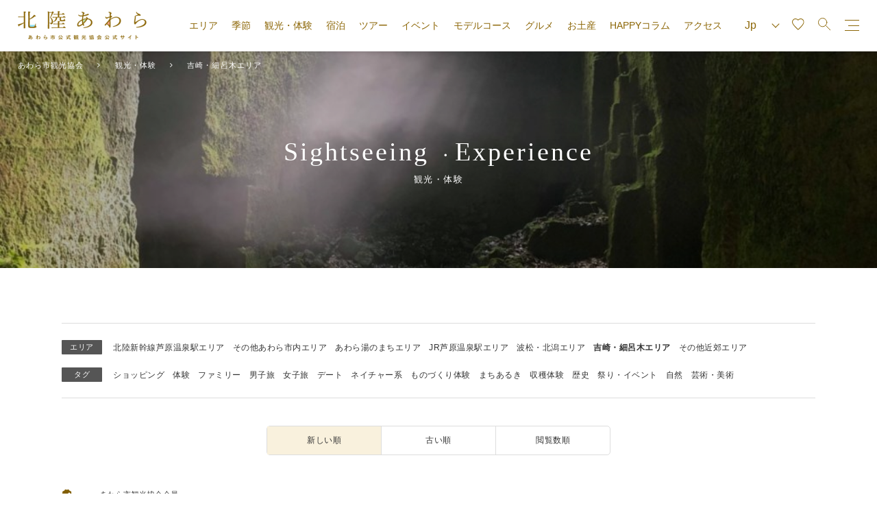

--- FILE ---
content_type: text/html; charset=UTF-8
request_url: https://awara.info/cat-sightseeing/area/area_yoshihoso?orderby=date&order=DESC
body_size: 14802
content:
<!DOCTYPE html>
<html lang="ja">

<head>
    <meta charset="UTF-8">
    <meta name="viewport" content="width=device-width,initial-scale=1.0">
    
    <link rel="stylesheet" href="https://awara.info/wp-content/themes/awara/assets/css/animate.min.css" />
    <link rel="stylesheet" href="https://stackpath.bootstrapcdn.com/font-awesome/4.7.0/css/font-awesome.min.css" />
    <link rel="stylesheet" href="https://cdnjs.cloudflare.com/ajax/libs/vegas/2.5.1/vegas.min.css" />
    <link rel="stylesheet" href="//cdn.jsdelivr.net/npm/slick-carousel@1.8.1/slick/slick.css" />
    <link rel="stylesheet" href="https://awara.info/wp-content/themes/awara/style.css?date=2020" media="screen" type="text/css" />

    <!-- Google Tag Manager -->
    <script>
        (function(w, d, s, l, i) {
            w[l] = w[l] || [];
            w[l].push({
                'gtm.start': new Date().getTime(),
                event: 'gtm.js'
            });
            var f = d.getElementsByTagName(s)[0],
                j = d.createElement(s),
                dl = l != 'dataLayer' ? '&l=' + l : '';
            j.async = true;
            j.src =
                'https://www.googletagmanager.com/gtm.js?id=' + i + dl;
            f.parentNode.insertBefore(j, f);
        })(window, document, 'script', 'dataLayer', 'GTM-W43CJMD');
    </script>
    <!-- End Google Tag Manager -->
	<!-- Meta Pixel Code -->
	<meta name="facebook-domain-verification" content="x76qaucpaaz6m3iqa5h4r4sulssj25" />
	<script>
	!function(f,b,e,v,n,t,s)
	{if(f.fbq)return;n=f.fbq=function(){n.callMethod?
	n.callMethod.apply(n,arguments):n.queue.push(arguments)};
	if(!f._fbq)f._fbq=n;n.push=n;n.loaded=!0;n.version='2.0';
	n.queue=[];t=b.createElement(e);t.async=!0;
	t.src=v;s=b.getElementsByTagName(e)[0];
	s.parentNode.insertBefore(t,s)}(window, document,'script',
	'https://connect.facebook.net/en_US/fbevents.js');
	fbq('init', '256376587153869');
	fbq('track', 'PageView');
	</script>
	<noscript><img height="1" width="1" style="display:none"
	src="https://www.facebook.com/tr?id=256376587153869&ev=PageView&noscript=1"
	/></noscript>
	<!-- End Meta Pixel Code -->

    <!-- <script type="text/javascript" src="https://awara.info/wp-content/themes/awara/js/respond.js"></script> //ie8以下でレスポンシブ対応のJS -->
    <!--[if lt IE 9]>
<script type="text/javascript" src="https://awara.info/wp-content/themes/awara/js/html5shiv.js"></script>
<![endif]-->

    
		<!-- All in One SEO 4.7.1.1 - aioseo.com -->
		<title>吉崎・細呂木エリア - あわら市観光協会</title>
		<meta name="robots" content="max-image-preview:large" />
		<link rel="canonical" href="https://awara.info/cat-sightseeing/area/area_yoshihoso" />
		<meta name="generator" content="All in One SEO (AIOSEO) 4.7.1.1" />
		<meta property="og:locale" content="ja_JP" />
		<meta property="og:site_name" content="あわら市観光協会 - 北陸福井の旅行「かなざわら　あわら市」の観光や特産品、温泉宿泊の観光ガイド「あわら市観光協会」" />
		<meta property="og:type" content="website" />
		<meta property="og:url" content="https://awara.info/cat-sightseeing/area/area_yoshihoso" />
		<meta name="twitter:card" content="summary_large_image" />
		<script type="application/ld+json" class="aioseo-schema">
			{"@context":"https:\/\/schema.org","@graph":[{"@type":"BreadcrumbList","@id":"https:\/\/awara.info\/cat-sightseeing\/area\/area_yoshihoso#breadcrumblist","itemListElement":[{"@type":"ListItem","@id":"https:\/\/awara.info\/#listItem","position":1,"name":"\u5bb6","item":"https:\/\/awara.info\/","nextItem":"https:\/\/awara.info\/cat-sightseeing\/area\/area_yoshihoso#listItem"},{"@type":"ListItem","@id":"https:\/\/awara.info\/cat-sightseeing\/area\/area_yoshihoso#listItem","position":2,"name":"\u5409\u5d0e\u30fb\u7d30\u5442\u6728\u30a8\u30ea\u30a2","previousItem":"https:\/\/awara.info\/#listItem"}]},{"@type":"CollectionPage","@id":"https:\/\/awara.info\/cat-sightseeing\/area\/area_yoshihoso#collectionpage","url":"https:\/\/awara.info\/cat-sightseeing\/area\/area_yoshihoso","name":"\u5409\u5d0e\u30fb\u7d30\u5442\u6728\u30a8\u30ea\u30a2 - \u3042\u308f\u3089\u5e02\u89b3\u5149\u5354\u4f1a","inLanguage":"ja","isPartOf":{"@id":"https:\/\/awara.info\/#website"},"breadcrumb":{"@id":"https:\/\/awara.info\/cat-sightseeing\/area\/area_yoshihoso#breadcrumblist"}},{"@type":"Organization","@id":"https:\/\/awara.info\/#organization","name":"\u3042\u308f\u3089\u5e02\u89b3\u5149\u5354\u4f1a","description":"\u5317\u9678\u798f\u4e95\u306e\u65c5\u884c\u300c\u304b\u306a\u3056\u308f\u3089\u3000\u3042\u308f\u3089\u5e02\u300d\u306e\u89b3\u5149\u3084\u7279\u7523\u54c1\u3001\u6e29\u6cc9\u5bbf\u6cca\u306e\u89b3\u5149\u30ac\u30a4\u30c9\u300c\u3042\u308f\u3089\u5e02\u89b3\u5149\u5354\u4f1a\u300d","url":"https:\/\/awara.info\/"},{"@type":"WebSite","@id":"https:\/\/awara.info\/#website","url":"https:\/\/awara.info\/","name":"\u3042\u308f\u3089\u5e02\u89b3\u5149\u5354\u4f1a","description":"\u5317\u9678\u798f\u4e95\u306e\u65c5\u884c\u300c\u304b\u306a\u3056\u308f\u3089\u3000\u3042\u308f\u3089\u5e02\u300d\u306e\u89b3\u5149\u3084\u7279\u7523\u54c1\u3001\u6e29\u6cc9\u5bbf\u6cca\u306e\u89b3\u5149\u30ac\u30a4\u30c9\u300c\u3042\u308f\u3089\u5e02\u89b3\u5149\u5354\u4f1a\u300d","inLanguage":"ja","publisher":{"@id":"https:\/\/awara.info\/#organization"}}]}
		</script>
		<!-- All in One SEO -->

<link rel='dns-prefetch' href='//s.w.org' />
<link rel="alternate" type="application/rss+xml" title="あわら市観光協会 &raquo; 観光・体験 フィード" href="https://awara.info/cat-sightseeing/feed/" />
		<script type="text/javascript">
			window._wpemojiSettings = {"baseUrl":"https:\/\/s.w.org\/images\/core\/emoji\/13.1.0\/72x72\/","ext":".png","svgUrl":"https:\/\/s.w.org\/images\/core\/emoji\/13.1.0\/svg\/","svgExt":".svg","source":{"concatemoji":"https:\/\/awara.info\/wp-includes\/js\/wp-emoji-release.min.js?ver=5.8.12"}};
			!function(e,a,t){var n,r,o,i=a.createElement("canvas"),p=i.getContext&&i.getContext("2d");function s(e,t){var a=String.fromCharCode;p.clearRect(0,0,i.width,i.height),p.fillText(a.apply(this,e),0,0);e=i.toDataURL();return p.clearRect(0,0,i.width,i.height),p.fillText(a.apply(this,t),0,0),e===i.toDataURL()}function c(e){var t=a.createElement("script");t.src=e,t.defer=t.type="text/javascript",a.getElementsByTagName("head")[0].appendChild(t)}for(o=Array("flag","emoji"),t.supports={everything:!0,everythingExceptFlag:!0},r=0;r<o.length;r++)t.supports[o[r]]=function(e){if(!p||!p.fillText)return!1;switch(p.textBaseline="top",p.font="600 32px Arial",e){case"flag":return s([127987,65039,8205,9895,65039],[127987,65039,8203,9895,65039])?!1:!s([55356,56826,55356,56819],[55356,56826,8203,55356,56819])&&!s([55356,57332,56128,56423,56128,56418,56128,56421,56128,56430,56128,56423,56128,56447],[55356,57332,8203,56128,56423,8203,56128,56418,8203,56128,56421,8203,56128,56430,8203,56128,56423,8203,56128,56447]);case"emoji":return!s([10084,65039,8205,55357,56613],[10084,65039,8203,55357,56613])}return!1}(o[r]),t.supports.everything=t.supports.everything&&t.supports[o[r]],"flag"!==o[r]&&(t.supports.everythingExceptFlag=t.supports.everythingExceptFlag&&t.supports[o[r]]);t.supports.everythingExceptFlag=t.supports.everythingExceptFlag&&!t.supports.flag,t.DOMReady=!1,t.readyCallback=function(){t.DOMReady=!0},t.supports.everything||(n=function(){t.readyCallback()},a.addEventListener?(a.addEventListener("DOMContentLoaded",n,!1),e.addEventListener("load",n,!1)):(e.attachEvent("onload",n),a.attachEvent("onreadystatechange",function(){"complete"===a.readyState&&t.readyCallback()})),(n=t.source||{}).concatemoji?c(n.concatemoji):n.wpemoji&&n.twemoji&&(c(n.twemoji),c(n.wpemoji)))}(window,document,window._wpemojiSettings);
		</script>
		<style type="text/css">
img.wp-smiley,
img.emoji {
	display: inline !important;
	border: none !important;
	box-shadow: none !important;
	height: 1em !important;
	width: 1em !important;
	margin: 0 .07em !important;
	vertical-align: -0.1em !important;
	background: none !important;
	padding: 0 !important;
}
</style>
	<link rel='stylesheet' id='wp-block-library-css'  href='https://awara.info/wp-includes/css/dist/block-library/style.min.css?ver=5.8.12' type='text/css' media='all' />
<link rel='stylesheet' id='contact-form-7-css'  href='https://awara.info/wp-content/plugins/contact-form-7/includes/css/styles.css?ver=4.9.2' type='text/css' media='all' />
<link rel='stylesheet' id='wp-members-css'  href='https://awara.info/wp-content/plugins/wp-members/assets/css/forms/generic-no-float.min.css?ver=3.4.9.5' type='text/css' media='all' />
<link rel='stylesheet' id='simple-favorites-css'  href='https://awara.info/wp-content/plugins/favorites/assets/css/favorites.css?ver=2.3.4' type='text/css' media='all' />
<script type='text/javascript' src='https://awara.info/wp-includes/js/jquery/jquery.min.js?ver=3.6.0' id='jquery-core-js'></script>
<script type='text/javascript' src='https://awara.info/wp-includes/js/jquery/jquery-migrate.min.js?ver=3.3.2' id='jquery-migrate-js'></script>
<script type='text/javascript' id='favorites-js-extra'>
/* <![CDATA[ */
var favorites_data = {"ajaxurl":"https:\/\/awara.info\/wp-admin\/admin-ajax.php","nonce":"35700ea38f","favorite":"<i class=\"fa fa-heart-o\" aria-hidden=\"true\"><\/i> <span class=\"txt\">\u304a\u6c17\u306b\u5165\u308a\u306b\u767b\u9332<\/span>","favorited":"<i class=\"fa fa-heart\" aria-hidden=\"true\"><\/i> <span class=\"txt\">\u304a\u6c17\u306b\u5165\u308a\u767b\u9332\u6e08\u307f<span class=\"dell-info\">\uff08\u30af\u30ea\u30c3\u30af\u3067\u767b\u9332\u89e3\u9664\uff09<\/span><\/span>","includecount":"","indicate_loading":"","loading_text":"Loading","loading_image":"","loading_image_active":"","loading_image_preload":"","cache_enabled":"1","button_options":{"button_type":"custom","custom_colors":false,"box_shadow":false,"include_count":false,"default":{"background_default":false,"border_default":false,"text_default":false,"icon_default":false,"count_default":false},"active":{"background_active":false,"border_active":false,"text_active":false,"icon_active":false,"count_active":false}},"authentication_modal_content":"<p class=\"text-center\">\n\t\u304a\u6c17\u306b\u5165\u308a\u6a5f\u80fd\u3092\u4f7f\u7528\u3059\u308b\u306b\u306f\u3001<br class=\"pc-none\">\u4f1a\u54e1\u767b\u9332\uff08\u7121\u6599\uff09\u304c\u5fc5\u8981\u3067\u3059\u3002<br \/>\n\t\u4ee5\u4e0b\u306e\u30da\u30fc\u30b8\u304b\u3089\u3001<br class=\"pc-none\">\u30ed\u30b0\u30a4\u30f3\u307e\u305f\u306f\u65b0\u898f\u4f1a\u54e1\u767b\u9332\u3092<br class=\"pc-none\">\u304a\u9858\u3044\u3044\u305f\u3057\u307e\u3059\u3002\n<\/p>\n<p class=\"text-center\">\n<a href=\"\/favorite\">\u30ed\u30b0\u30a4\u30f3\uff0f\u65b0\u898f\u4f1a\u54e1\u767b\u9332<\/a><\/p>\n","authentication_redirect":"","dev_mode":"","logged_in":"","user_id":"0","authentication_redirect_url":"https:\/\/awara.info\/wp-login.php"};
/* ]]> */
</script>
<script type='text/javascript' src='https://awara.info/wp-content/plugins/favorites/assets/js/favorites.min.js?ver=2.3.4' id='favorites-js'></script>
<script type='text/javascript' id='eio-lazy-load-js-extra'>
/* <![CDATA[ */
var eio_lazy_vars = {"exactdn_domain":"","skip_autoscale":"0"};
/* ]]> */
</script>
<script type='text/javascript' src='https://awara.info/wp-content/plugins/ewww-image-optimizer/includes/lazysizes.min.js?ver=571.0' id='eio-lazy-load-js'></script>
<link rel="https://api.w.org/" href="https://awara.info/wp-json/" /><link rel="alternate" type="application/json" href="https://awara.info/wp-json/wp/v2/area/74" /><link rel="EditURI" type="application/rsd+xml" title="RSD" href="https://awara.info/xmlrpc.php?rsd" />
<link rel="wlwmanifest" type="application/wlwmanifest+xml" href="https://awara.info/wp-includes/wlwmanifest.xml" /> 
<meta name="generator" content="WordPress 5.8.12" />
<style type="text/css">.recentcomments a{display:inline !important;padding:0 !important;margin:0 !important;}</style><noscript><style>.lazyload[data-src]{display:none !important;}</style></noscript><link rel="icon" href="https://awara.info/wp-content/uploads/2020/11/cropped-82370188_1421340851381638_8013590100166311936_o-32x32.jpg" sizes="32x32" />
<link rel="icon" href="https://awara.info/wp-content/uploads/2020/11/cropped-82370188_1421340851381638_8013590100166311936_o-192x192.jpg" sizes="192x192" />
<link rel="apple-touch-icon" href="https://awara.info/wp-content/uploads/2020/11/cropped-82370188_1421340851381638_8013590100166311936_o-180x180.jpg" />
<meta name="msapplication-TileImage" content="https://awara.info/wp-content/uploads/2020/11/cropped-82370188_1421340851381638_8013590100166311936_o-270x270.jpg" />

    <script>
        (function(i, s, o, g, r, a, m) {
            i['GoogleAnalyticsObject'] = r;
            i[r] = i[r] || function() {
                (i[r].q = i[r].q || []).push(arguments)
            }, i[r].l = 1 * new Date();
            a = s.createElement(o),
                m = s.getElementsByTagName(o)[0];
            a.async = 1;
            a.src = g;
            m.parentNode.insertBefore(a, m)
        })(window, document, 'script', '//www.google-analytics.com/analytics.js', 'ga');

        ga('create', 'UA-3834814-26', 'awara.info');
        ga('send', 'pageview');
    </script>

</head>

<body class="archive post-type-archive post-type-archive-cat-sightseeing %e8%b6%8a%e5%89%8d%e5%8a%a0%e8%b3%80%e7%9c%8c%e5%a2%83%e3%81%ae%e9%a4%a8">
    <!-- <body class="menu-active"> -->
    <!-- Google Tag Manager (noscript) -->
    <noscript><iframe src="https://www.googletagmanager.com/ns.html?id=GTM-W43CJMD" height="0" width="0" style="display:none;visibility:hidden"></iframe></noscript>
    <!-- End Google Tag Manager (noscript) -->

    <div class="sp-none bg-menu menu-trigger"></div>
    <header id="masthead" class="site-header" role="banner">
        <div class="container">
            <p class="site-branding">			<span class="jp-only">
				<a href="https://awara.info">
					<img src="[data-uri]" alt="北陸あわら（あわら市観光協会公式サイト）" data-src="https://awara.info/wp-content/themes/awara/assets/img/logo@2x.png" loading="lazy" class="lazyload" /><noscript><img src="https://awara.info/wp-content/themes/awara/assets/img/logo@2x.png" alt="北陸あわら（あわら市観光協会公式サイト）" data-eio="l" /></noscript>
				</a>
			</span>
			<span class="multilingual-only">
				<a href="https://awara.info/multilingual">
					<img src="[data-uri]" alt="北陸あわら（あわら市観光協会公式サイト）" data-src="https://awara.info/wp-content/themes/awara/assets/img/logo@2x.png" loading="lazy" class="lazyload" /><noscript><img src="https://awara.info/wp-content/themes/awara/assets/img/logo@2x.png" alt="北陸あわら（あわら市観光協会公式サイト）" data-eio="l" /></noscript>
				</a>
			</span>

            </p>            <div class="header-right-wrapper">
                <nav id="global-navigation" class="navigation drawer_block sp-none" role="global-navigation">
                    <ul class="global-menu">
                        <li><span>エリア</span>
                            <ul class="area">
                                <li><a href="/area_yunomachi">あわら湯のまちエリア</a></li>
                                <li><a href="/area_jrawara">JR芦原温泉駅エリア</a></li>
                                <li><a href="/area_namikita">波松・北潟エリア</a></li>
                                <li><a href="/area_yoshihoso">吉崎・細呂木エリア</a></li>
                                <li><a href="/area_in_other">その他近郊エリア</a></li>
                            </ul>
                        </li>
                        <li><span>季節</span>
                            <ul class="season">
                                <li><a href="/spring">あわらの春</a></li>
                                <li><a href="/summer">あわらの夏</a></li>
                                <li><a href="/autumn">あわらの秋</a></li>
                                <li><a href="/winter">あわらの冬</a></li>
                            </ul>
                        </li>
                        <li><a href="/cat-sightseeing">観光・体験</a></li>
                        <li><a href="/cat-stay">宿泊</a></li>
                        <li><a href="/cat_tour/">ツアー</a></li>
                        <li><a href="/cat_event/">イベント</a></li>
                        <li><a href="/cat_course/">モデルコース</a></li>
                        <li><a href="/cat-gourmet">グルメ</a></li>
                        <li><a href="/cat-gift">お土産</a></li>
                        <li><a href="/cat_contents">HAPPYコラム</a></li>
                        <li><a href="/access">アクセス</a></li>
                    </ul>
                </nav>
                <nav id="sp-navigation" class="navigation" role="sp-navigation">
                    <ul class="sp-menu">
                        <!--IF_TRANS_HIDE:-->
                        <li class="top-free-erea">
                            <a href="/fun-club" class="btn">あわらファンクラブ</a>
                        </li>
                        <!--/IF_TRANS_HIDE:-->
                        <li>
                            <p class="label-p">
                                                                    ログイン
                                                            </p>
                            <ul>
                                                                    <li><a href="/login">ログイン</a></li>
                                    <li><a href="/new-member">新規会員登録</a></li>
                                                            </ul>
                        </li>
                        <li>
                            <p class="label-p">カテゴリ</p>
                            <ul>
                                <li><a href="/cat-sightseeing">観光・体験</a></li>
                                <li><a href="/cat-stay">宿泊</a></li>
                                <li><a href="/cat_tour/">ツアー</a></li>
                                <li><a href="/cat_event/">イベント</a></li>
                                <li><a href="/cat_course/">モデルコース</a></li>
                                <li><a href="/cat-gourmet">グルメ</a></li>
                                <li><a href="/cat-gift">お土産</a></li>
                                <li><a href="/cat_contents">HAPPYコラム</a></li>
                            </ul>
                        </li>
                        <li>
                            <p class="label-p">季節</p>
                            <ul>
                                <li><a href="/spring">あわらの春</a></li>
                                <li><a href="/summer">あわらの夏</a></li>
                                <li><a href="/autumn">あわらの秋</a></li>
                                <li><a href="/winter">あわらの冬</a></li>
                            </ul>
                        </li>
                        <li>
                            <p class="label-p">エリア</p>
                            <ul>
                                <li><a href="/area_yunomachi">あわら湯のまちエリア</a></li>
                                <li><a href="/area_jrawara">JR芦原温泉駅エリア</a></li>
                                <li><a href="/area_namikita">波松・北潟エリア</a></li>
                                <li><a href="/area_yoshihoso">吉崎・細呂木エリア</a></li>
                                <li><a href="/area_in_other">その他近郊エリア</a></li>
                            </ul>
                        </li>
                        <li>
                            <p class="label-p">あわら市について</p>
                            <ul>
                                <li><a href="/about-hokuriku-awara">あわら市を知る</a></li>
                                <li><a href="/pamphlet">パンフレットを見る</a></li>
                                <li><a href="/for-vendor">観光事業者の方</a></li>
                                <li><a href="/fun-club">あわらファンクラブ</a></li>
                                <li><a href="/cat-citizens-guide">市民ガイド</a></li>
                                <li><a href="/access">アクセス</a></li>
                            </ul>
                        </li>
                        <!--IF_TRANS_HIDE:-->
                        <li>
                            <p class="label-p">あわら市観光協会について</p>
                            <ul>
                                <li><a href="/about-tourism-association">あわら市観光協会について</a></li>
                                <li><a href="/cat-convenience">あわら市観光協会会員ページ</a></li>
                                <li><a href="/facility-use">施設利用について</a></li>
                                <li><a href="/ad-recruiting">バナー広告募集について</a></li>
                                <li><a href="/admission-guid">入会のご案内</a></li>
                                <li><a href="/contact">お問い合わせフォーム</a></li>
                            </ul>
                        </li>
                        <!--/IF_TRANS_HIDE:-->
                    </ul>
                </nav>
                <nav id="utility-navigation" class="navigation" role="utility-navigation">
                    <ul class="utility">
                        <li class="language-wrap">
                            <olang>
                                <select name="language" id="language" onChange="location.href=value;">
                                    <option value="https://awara.info" selected>Jp</option>
                                    <option value="https://honyaku.j-server.com/LUCAWARAIN/ns/tl_ex.cgi?SURL=https://awara.info/multilingual?SLANG=ja&TLANG=en&XMODE=0">En</option>
                                    <option value="https://honyaku.j-server.com/LUCAWARAIN/ns/tl_ex.cgi?SURL=https://awara.info/multilingual?SLANG=ja&TLANG=zh&XMODE=0">Ch</option>
                                    <option value="https://honyaku.j-server.com/LUCAWARAIN/ns/tl_ex.cgi?SURL=https://awara.info/multilingual?SLANG=ja&TLANG=zhb&XMODE=0">T-Ch</option>
                                    <option value="https://honyaku.j-server.com/LUCAWARAIN/ns/tl_ex.cgi?SURL=https://awara.info/multilingual?SLANG=ja&TLANG=ko&XMODE=0">Ko</option>
                                </select>
                            </olang>
                        </li>
                        <li class="favorite-wrap">
                            <a href="/favorite" class="favorite-btn"><img src="[data-uri]" alt="" data-src="https://awara.info/wp-content/themes/awara/assets/svg/favourite.svg" loading="lazy" class="lazyload"><noscript><img src="https://awara.info/wp-content/themes/awara/assets/svg/favourite.svg" alt="" data-eio="l"></noscript></a>
                        </li>
                        <li class="search-wrap">
                            <span class="modal-on" data-tgt="modal-search"><img src="[data-uri]" alt="" data-src="https://awara.info/wp-content/themes/awara/assets/svg/search.svg" loading="lazy" class="lazyload"><noscript><img src="https://awara.info/wp-content/themes/awara/assets/svg/search.svg" alt="" data-eio="l"></noscript></span>
                        </li>
                        <li class="sp-menu">
                            <a class="menu-btn menu-trigger">
                                <div class="icon btn-menu-trigger">
                                    <span></span>
                                    <span></span>
                                    <span></span>
                                </div>
                            </a>
                        </li>
                    </ul>
                </nav>
            </div>
            <!-- end/.header-right-wrapper -->
        </div>
    </header><!-- #masthead -->
    <div id="loading">
        <div class="spinner"></div>
    </div>
<div id="contents" class="archive-page type-cat-sightseeing">
    <!--パンくず-->
    <div class="breadcrumbs" typeof="BreadcrumbList" vocab="https://schema.org/">
        <span property="itemListElement" typeof="ListItem"><a property="item" typeof="WebPage" title="Go to あわら市観光協会." href="https://awara.info" class="home" ><span property="name">あわら市観光協会</span></a><meta property="position" content="1"></span><span property="itemListElement" typeof="ListItem"><a property="item" typeof="WebPage" title="Go to 観光・体験." href="https://awara.info/cat-sightseeing" class="archive post-cat-sightseeing-archive" ><span property="name">観光・体験</span></a><meta property="position" content="2"></span><span property="itemListElement" typeof="ListItem"><span property="name">吉崎・細呂木エリア</span><meta property="position" content="3"></span>    </div>
    <!--end / パンくず-->
    <main id="main">

        <section class="subpage-title">
            <div class="main-title">
                <div class="inner-title">
                    <h1 class="en-jp">
                        <span class="en">Sightseeing <span style="display: inline-block;font-size: 22px;">・</span>Experience</span>
                        <span class="jp">観光・体験</span>
                    </h1>
                </div>
            </div>
        </section>

        <section class="search-wrap inner">
            <div class="search-inner">
                <dl class="term-wrap">
                    <dt>エリア</dt>
                    <dd>
                        <a href="/cat-sightseeing/area/area_yoshihoso?orderby=date&order=DESC&area=%E5%8C%97%E9%99%B8%E6%96%B0%E5%B9%B9%E7%B7%9A%E8%8A%A6%E5%8E%9F%E6%B8%A9%E6%B3%89%E9%A7%85%E3%82%A8%E3%83%AA%E3%82%A2">北陸新幹線芦原温泉駅エリア</a><a href="/cat-sightseeing/area/area_yoshihoso?orderby=date&order=DESC&area=%E3%81%9D%E3%81%AE%E4%BB%96%E3%81%82%E3%82%8F%E3%82%89%E5%B8%82%E5%86%85%E3%82%A8%E3%83%AA%E3%82%A2">その他あわら市内エリア</a><a href="/cat-sightseeing/area/area_yoshihoso?orderby=date&order=DESC&area=area_yunomachi">あわら湯のまちエリア</a><a href="/cat-sightseeing/area/area_yoshihoso?orderby=date&order=DESC&area=area_jr">JR芦原温泉駅エリア</a><a href="/cat-sightseeing/area/area_yoshihoso?orderby=date&order=DESC&area=area_namikita">波松・北潟エリア</a><a class="current" href="/cat-sightseeing/area/area_yoshihoso?orderby=date&order=DESC">吉崎・細呂木エリア</a><a href="/cat-sightseeing/area/area_yoshihoso?orderby=date&order=DESC&area=area_other">その他近郊エリア</a>                    </dd>
                </dl>
                <dl class="term-wrap">
                    <dt>タグ</dt>
                    <dd>
                        <a href="/cat-sightseeing/area/area_yoshihoso?orderby=date&order=DESC&category-sightseeing=shopping">ショッピング</a><a href="/cat-sightseeing/area/area_yoshihoso?orderby=date&order=DESC&category-sightseeing=experience">体験</a><a href="/cat-sightseeing/area/area_yoshihoso?orderby=date&order=DESC&category-sightseeing=family">ファミリー</a><a href="/cat-sightseeing/area/area_yoshihoso?orderby=date&order=DESC&category-sightseeing=mens">男子旅</a><a href="/cat-sightseeing/area/area_yoshihoso?orderby=date&order=DESC&category-sightseeing=girls">女子旅</a><a href="/cat-sightseeing/area/area_yoshihoso?orderby=date&order=DESC&category-sightseeing=date">デート</a><a href="/cat-sightseeing/area/area_yoshihoso?orderby=date&order=DESC&category-sightseeing=nature">ネイチャー系</a><a href="/cat-sightseeing/area/area_yoshihoso?orderby=date&order=DESC&category-sightseeing=making">ものづくり体験</a><a href="/cat-sightseeing/area/area_yoshihoso?orderby=date&order=DESC&category-sightseeing=walk">まちあるき</a><a href="/cat-sightseeing/area/area_yoshihoso?orderby=date&order=DESC&category-sightseeing=harvest">収穫体験</a><a href="/cat-sightseeing/area/area_yoshihoso?orderby=date&order=DESC&category-sightseeing=sightseeing-history">歴史</a><a href="/cat-sightseeing/area/area_yoshihoso?orderby=date&order=DESC&category-sightseeing=sightseeing-event">祭り・イベント</a><a href="/cat-sightseeing/area/area_yoshihoso?orderby=date&order=DESC&category-sightseeing=sightseeing-nature">自然</a><a href="/cat-sightseeing/area/area_yoshihoso?orderby=date&order=DESC&category-sightseeing=sightseeing-art">芸術・美術</a>                    </dd>
                </dl>
            </div>
            <div class="orderby-wrap">
                <ul class="orderby-ul">
                    <li class="current">
                        <a href="/cat-sightseeing/area/area_yoshihoso?orderby=date&order=DESC">新しい順</a>
                    </li>
                    <li >
                        <a href="/cat-sightseeing/area/area_yoshihoso?orderby=date&order=ASC">古い順</a>
                    </li>
                    <li >
                        <a href="/cat-sightseeing/area/area_yoshihoso?orderby=meta_value_num&order=DESC&meta_key=views">閲覧数順</a>
                    </li>
                </ul>
            </div>
            <p class="member-info"><img src="[data-uri]" alt="あわら市観光協会 会員" data-src="https://awara.info/wp-content/themes/awara/assets/svg/icon-member.svg" loading="lazy" class="lazyload"><noscript><img src="https://awara.info/wp-content/themes/awara/assets/svg/icon-member.svg" alt="あわら市観光協会 会員" data-eio="l"></noscript>・・・あわら市観光協会会員</p>
        </section>

        <section>
            <div class="inner">
                <div class="txt-link-bnr-wrap">
                    <div class="txt-link-bnr Pamphlet-bnr lazyload" style="" data-bg="https://awara.info/wp-content/uploads/2014/03/ec6c651bda75abb7c7c2e992c0b0fbf5.jpg">
                        <a href="/about-hokuriku-awara/pamphlet">
                            <span class="jp">パンフレット</span><br>
                            <span class="en">PAMPHLET</span>
                        </a>
                    </div>
                    <div class="txt-link-bnr Citizens-bnr lazyload" style="" data-bg="https://awara.info/wp-content/uploads/2020/03/PA111349.jpg">
                        <a href="/cat-citizens-guide">
                            <span class="jp">市民ガイド</span><br>
                            <span class="en">CITIZENS-GUIDE</span>
                        </a>
                    </div>
                </div>
                <div class="archive-list">
                                                                        <article class="archive-item sightseeing-item post-19409 cat-sightseeing type-cat-sightseeing status-publish format-standard hentry category-sightseeing-sightseeing-history area-area_yoshihoso" id="post-19409">
                                <a href="https://awara.info/cat-sightseeing/%e8%b6%8a%e5%89%8d%e5%8a%a0%e8%b3%80%e7%9c%8c%e5%a2%83%e3%81%ae%e9%a4%a8">
                                    
                                    <figure class="post-image">
                                                                                    <img src="[data-uri]" data-src="https://awara.info/wp-content/uploads/2025/10/1595_4_l.jpg" loading="lazy" class="lazyload" /><noscript><img src="https://awara.info/wp-content/uploads/2025/10/1595_4_l.jpg" data-eio="l" /></noscript>
                                                                                <span class="term-label area">吉崎・細呂木エリア</span>                                    </figure>
                                    <div class="inner-wrap">
                                        <ul class="term-wrap"><li class="term-label">歴史</li></ul>                                        <h2 class="post-title">
                                                                                        越前加賀県境の館                                            <button class="simplefavorite-button" data-postid="19409" data-siteid="1" data-groupid="1" data-favoritecount="0" style=""><i class="fa fa-heart-o" aria-hidden="true"></i> <span class="txt">お気に入りに登録</span></button>                                        </h2>
                                        <p class="post-content time">9:00～17:00</p>
                                                                            </div>
                                </a>
                            </article>

                                                    <article class="archive-item sightseeing-item post-20576 cat-sightseeing type-cat-sightseeing status-publish format-standard hentry category-sightseeing-walk area-area_yunomachi area-area_jr area-area_namikita area-area_yoshihoso" id="post-20576">
                                <a href="https://awara.info/cat-sightseeing/%e3%81%82%e3%82%8f%e3%82%89%e5%b8%82%e8%a6%b3%e5%85%89%e3%82%ac%e3%82%a4%e3%83%89%e5%8d%94%e4%bc%9a">
                                    
                                    <figure class="post-image">
                                                                                    <img src="[data-uri]" data-src="https://awara.info/wp-content/uploads/2025/03/4969_1_l.jpg" loading="lazy" class="lazyload" /><noscript><img src="https://awara.info/wp-content/uploads/2025/03/4969_1_l.jpg" data-eio="l" /></noscript>
                                                                                <span class="term-label area">あわら湯のまちエリア</span>                                    </figure>
                                    <div class="inner-wrap">
                                        <ul class="term-wrap"><li class="term-label">まちあるき</li></ul>                                        <h2 class="post-title">
                                                                                        あわら市観光ガイド協会                                            <button class="simplefavorite-button" data-postid="20576" data-siteid="1" data-groupid="1" data-favoritecount="0" style=""><i class="fa fa-heart-o" aria-hidden="true"></i> <span class="txt">お気に入りに登録</span></button>                                        </h2>
                                        <p class="post-content time">予約申込先：あわら市観光協会　
受付時間：8：30～17：00　月曜～金曜（祝日は除く）</p>
                                                                            </div>
                                </a>
                            </article>

                                                    <article class="archive-item sightseeing-item post-16963 cat-sightseeing type-cat-sightseeing status-publish format-standard hentry area-area_yoshihoso" id="post-16963">
                                <a href="https://awara.info/cat-sightseeing/%e5%90%89%e5%b4%8e%e5%be%a1%e5%9d%8a%e8%b7%a1">
                                    
                                    <figure class="post-image">
                                                                                    <img src="[data-uri]" data-src="https://awara.info/wp-content/uploads/2025/11/1103_1_l.jpg" loading="lazy" class="lazyload" /><noscript><img src="https://awara.info/wp-content/uploads/2025/11/1103_1_l.jpg" data-eio="l" /></noscript>
                                                                                <span class="term-label area">吉崎・細呂木エリア</span>                                    </figure>
                                    <div class="inner-wrap">
                                                                                <h2 class="post-title">
                                                                                        吉崎御坊跡                                            <button class="simplefavorite-button" data-postid="16963" data-siteid="1" data-groupid="1" data-favoritecount="1" style=""><i class="fa fa-heart-o" aria-hidden="true"></i> <span class="txt">お気に入りに登録</span></button>                                        </h2>
                                        <p class="post-content time"></p>
                                                                            </div>
                                </a>
                            </article>

                                                    <article class="archive-item sightseeing-item post-8362 cat-sightseeing type-cat-sightseeing status-publish format-standard hentry category-sightseeing-experience area-area_yoshihoso" id="post-8362">
                                <a href="https://awara.info/cat-sightseeing/%e8%8a%a6%e5%8e%9f%e3%82%b4%e3%83%ab%e3%83%95%e3%82%af%e3%83%a9%e3%83%96">
                                                                            <div class="label-experience">体験</div>
                                    
                                    <figure class="post-image">
                                                                                    <img src="[data-uri]" data-src="https://awara.info/wp-content/uploads/2020/10/76932daf688ebfdc2a2606376aeb877c.jpg" loading="lazy" class="lazyload" /><noscript><img src="https://awara.info/wp-content/uploads/2020/10/76932daf688ebfdc2a2606376aeb877c.jpg" data-eio="l" /></noscript>
                                                                                <span class="term-label area">吉崎・細呂木エリア</span>                                    </figure>
                                    <div class="inner-wrap">
                                        <ul class="term-wrap"><li class="term-label">体験</li></ul>                                        <h2 class="post-title">
                                                                                        芦原ゴルフクラブ                                            <button class="simplefavorite-button" data-postid="8362" data-siteid="1" data-groupid="1" data-favoritecount="0" style=""><i class="fa fa-heart-o" aria-hidden="true"></i> <span class="txt">お気に入りに登録</span></button>                                        </h2>
                                        <p class="post-content time">予約受付時間 8：00～17：00</p>
                                                                            </div>
                                </a>
                            </article>

                                                    <article class="archive-item sightseeing-item post-8360 cat-sightseeing type-cat-sightseeing status-publish format-standard hentry category-sightseeing-experience area-area_yoshihoso" id="post-8360">
                                <a href="https://awara.info/cat-sightseeing/%e8%b6%8a%e5%89%8d%e3%82%ab%e3%83%b3%e3%83%88%e3%83%aa%e3%83%bc%e5%80%b6%e6%a5%bd%e9%83%a8">
                                                                            <div class="label-experience">体験</div>
                                    
                                    <figure class="post-image">
                                                                                    <img src="[data-uri]" data-src="https://awara.info/wp-content/uploads/2020/10/0e47c4480c97c56515208ab7a049bb0f.jpg" loading="lazy" class="lazyload" /><noscript><img src="https://awara.info/wp-content/uploads/2020/10/0e47c4480c97c56515208ab7a049bb0f.jpg" data-eio="l" /></noscript>
                                                                                <span class="term-label area">吉崎・細呂木エリア</span>                                    </figure>
                                    <div class="inner-wrap">
                                        <ul class="term-wrap"><li class="term-label">体験</li></ul>                                        <h2 class="post-title">
                                                                                        越前カントリー倶楽部                                            <button class="simplefavorite-button" data-postid="8360" data-siteid="1" data-groupid="1" data-favoritecount="0" style=""><i class="fa fa-heart-o" aria-hidden="true"></i> <span class="txt">お気に入りに登録</span></button>                                        </h2>
                                        <p class="post-content time">8：00～17：00（電話受付時間）</p>
                                                                            </div>
                                </a>
                            </article>

                                                    <article class="archive-item sightseeing-item post-8358 cat-sightseeing type-cat-sightseeing status-publish format-standard hentry category-sightseeing-experience area-area_yoshihoso" id="post-8358">
                                <a href="https://awara.info/cat-sightseeing/%e7%a6%8f%e4%ba%95%e5%9b%bd%e9%9a%9b%e3%82%ab%e3%83%b3%e3%83%88%e3%83%aa%e3%83%bc%e3%82%af%e3%83%a9%e3%83%96">
                                                                            <div class="label-experience">体験</div>
                                    
                                    <figure class="post-image">
                                                                                    <img src="[data-uri]" data-src="https://awara.info/wp-content/uploads/2020/10/2299044cf0e5789f0c97b815536a8a62.jpg" loading="lazy" class="lazyload" /><noscript><img src="https://awara.info/wp-content/uploads/2020/10/2299044cf0e5789f0c97b815536a8a62.jpg" data-eio="l" /></noscript>
                                                                                <span class="term-label area">吉崎・細呂木エリア</span>                                    </figure>
                                    <div class="inner-wrap">
                                        <ul class="term-wrap"><li class="term-label">体験</li></ul>                                        <h2 class="post-title">
                                                                                        福井国際カントリークラブ                                            <button class="simplefavorite-button" data-postid="8358" data-siteid="1" data-groupid="1" data-favoritecount="0" style=""><i class="fa fa-heart-o" aria-hidden="true"></i> <span class="txt">お気に入りに登録</span></button>                                        </h2>
                                        <p class="post-content time"></p>
                                                                            </div>
                                </a>
                            </article>

                                                    <article class="archive-item sightseeing-item post-8353 cat-sightseeing type-cat-sightseeing status-publish format-standard hentry category-sightseeing-experience area-area_yoshihoso" id="post-8353">
                                <a href="https://awara.info/cat-sightseeing/%e3%82%b8%e3%83%a3%e3%83%91%e3%83%b3%e3%82%bb%e3%83%b3%e3%83%88%e3%83%a9%e3%83%ab%e3%82%b4%e3%83%ab%e3%83%95%e5%80%b6%e6%a5%bd%e9%83%a8">
                                                                            <div class="label-experience">体験</div>
                                    
                                    <figure class="post-image">
                                                                                    <img src="[data-uri]" data-src="https://awara.info/wp-content/uploads/2020/10/P10009461-1.jpg" loading="lazy" class="lazyload" /><noscript><img src="https://awara.info/wp-content/uploads/2020/10/P10009461-1.jpg" data-eio="l" /></noscript>
                                                                                <span class="term-label area">吉崎・細呂木エリア</span>                                    </figure>
                                    <div class="inner-wrap">
                                        <ul class="term-wrap"><li class="term-label">体験</li></ul>                                        <h2 class="post-title">
                                                                                        ジャパンセントラルゴルフ倶楽部                                            <button class="simplefavorite-button" data-postid="8353" data-siteid="1" data-groupid="1" data-favoritecount="0" style=""><i class="fa fa-heart-o" aria-hidden="true"></i> <span class="txt">お気に入りに登録</span></button>                                        </h2>
                                        <p class="post-content time">定休日：12月31日、1月1日、1月2日</p>
                                                                            </div>
                                </a>
                            </article>

                                                    <article class="archive-item sightseeing-item post-7731 cat-sightseeing type-cat-sightseeing status-publish format-standard hentry category-sightseeing-sightseeing-history category-sightseeing-sightseeing-nature area-area_yoshihoso" id="post-7731">
                                <a href="https://awara.info/cat-sightseeing/%e9%b9%bf%e5%b3%b6%e3%81%ae%e6%a3%ae">
                                    
                                    <figure class="post-image">
                                                                                    <img src="[data-uri]" data-src="https://awara.info/wp-content/uploads/2020/10/kashima2.jpg" loading="lazy" class="lazyload" /><noscript><img src="https://awara.info/wp-content/uploads/2020/10/kashima2.jpg" data-eio="l" /></noscript>
                                                                                <span class="term-label area">吉崎・細呂木エリア</span>                                    </figure>
                                    <div class="inner-wrap">
                                        <ul class="term-wrap"><li class="term-label">歴史</li><li class="term-label">自然</li></ul>                                        <h2 class="post-title">
                                                                                        鹿島の森                                            <button class="simplefavorite-button" data-postid="7731" data-siteid="1" data-groupid="1" data-favoritecount="0" style=""><i class="fa fa-heart-o" aria-hidden="true"></i> <span class="txt">お気に入りに登録</span></button>                                        </h2>
                                        <p class="post-content time"></p>
                                                                            </div>
                                </a>
                            </article>

                                                    <article class="archive-item sightseeing-item post-7728 cat-sightseeing type-cat-sightseeing status-publish format-standard hentry category-sightseeing-sightseeing-history category-sightseeing-sightseeing-nature area-area_yoshihoso" id="post-7728">
                                <a href="https://awara.info/cat-sightseeing/%e9%b4%ab%e8%b0%b7%e5%b1%b1%e3%81%ae%e5%88%87%e9%80%9a%e3%81%97%ef%bc%88%e5%90%89%e5%b4%8e%e5%8f%a4%e9%81%93%ef%bc%89%ef%bc%88%e5%88%87%e9%80%9a%e3%81%97%ef%bc%89">
                                    
                                    <figure class="post-image">
                                                                                    <img src="[data-uri]" data-src="https://awara.info/wp-content/uploads/2020/10/7226a7cc3a0ef5918d0eb0c070011b68.jpg" loading="lazy" class="lazyload" /><noscript><img src="https://awara.info/wp-content/uploads/2020/10/7226a7cc3a0ef5918d0eb0c070011b68.jpg" data-eio="l" /></noscript>
                                                                                <span class="term-label area">吉崎・細呂木エリア</span>                                    </figure>
                                    <div class="inner-wrap">
                                        <ul class="term-wrap"><li class="term-label">歴史</li><li class="term-label">自然</li></ul>                                        <h2 class="post-title">
                                                                                        鴫谷山の切通し                                            <button class="simplefavorite-button" data-postid="7728" data-siteid="1" data-groupid="1" data-favoritecount="0" style=""><i class="fa fa-heart-o" aria-hidden="true"></i> <span class="txt">お気に入りに登録</span></button>                                        </h2>
                                        <p class="post-content time"></p>
                                                                            </div>
                                </a>
                            </article>

                                                    <article class="archive-item sightseeing-item post-7726 cat-sightseeing type-cat-sightseeing status-publish format-standard hentry category-sightseeing-sightseeing-history area-area_yoshihoso" id="post-7726">
                                <a href="https://awara.info/cat-sightseeing/%e5%b7%9d%e5%8f%a3%e5%9f%8e%e8%b7%a1">
                                    
                                    <figure class="post-image">
                                                                                    <img src="[data-uri]" data-src="https://awara.info/wp-content/uploads/2020/10/IMG_8692.jpg" loading="lazy" class="lazyload" /><noscript><img src="https://awara.info/wp-content/uploads/2020/10/IMG_8692.jpg" data-eio="l" /></noscript>
                                                                                <span class="term-label area">吉崎・細呂木エリア</span>                                    </figure>
                                    <div class="inner-wrap">
                                        <ul class="term-wrap"><li class="term-label">歴史</li></ul>                                        <h2 class="post-title">
                                                                                        細呂木 川口城跡                                            <button class="simplefavorite-button" data-postid="7726" data-siteid="1" data-groupid="1" data-favoritecount="0" style=""><i class="fa fa-heart-o" aria-hidden="true"></i> <span class="txt">お気に入りに登録</span></button>                                        </h2>
                                        <p class="post-content time"></p>
                                                                            </div>
                                </a>
                            </article>

                                                    <article class="archive-item sightseeing-item post-7722 cat-sightseeing type-cat-sightseeing status-publish format-standard hentry category-sightseeing-sightseeing-history area-area_yoshihoso" id="post-7722">
                                <a href="https://awara.info/cat-sightseeing/%e7%b4%b0%e5%91%82%e6%9c%a8%e8%a3%bd%e9%89%84%e9%81%ba%e8%b7%a1">
                                    
                                    <figure class="post-image">
                                                                                    <img src="[data-uri]" data-src="https://awara.info/wp-content/uploads/2020/10/3310aa2c54e9793a4206d39f556f8522.jpg" loading="lazy" class="lazyload" /><noscript><img src="https://awara.info/wp-content/uploads/2020/10/3310aa2c54e9793a4206d39f556f8522.jpg" data-eio="l" /></noscript>
                                                                                <span class="term-label area">吉崎・細呂木エリア</span>                                    </figure>
                                    <div class="inner-wrap">
                                        <ul class="term-wrap"><li class="term-label">歴史</li></ul>                                        <h2 class="post-title">
                                                                                        細呂木製鉄遺跡                                            <button class="simplefavorite-button" data-postid="7722" data-siteid="1" data-groupid="1" data-favoritecount="0" style=""><i class="fa fa-heart-o" aria-hidden="true"></i> <span class="txt">お気に入りに登録</span></button>                                        </h2>
                                        <p class="post-content time"></p>
                                                                            </div>
                                </a>
                            </article>

                                                    <article class="archive-item sightseeing-item post-7601 cat-sightseeing type-cat-sightseeing status-publish format-standard hentry category-sightseeing-experience category-sightseeing-walk category-sightseeing-sightseeing-history area-area_yoshihoso" id="post-7601">
                                <a href="https://awara.info/cat-sightseeing/%ef%bc%88%e4%b8%80%e7%a4%be%ef%bc%89%e8%93%ae%e5%a6%82%e3%81%ae%e9%87%8c%e5%90%89%e5%b4%8e%e3%80%80%e3%81%bb%e3%82%93%e3%81%93%e3%81%95%e3%81%be%e6%96%99%e7%90%86%e3%81%a8%e5%90%89%e5%b4%8e%e5%b7%a1">
                                                                            <div class="label-experience">体験</div>
                                    
                                    <figure class="post-image">
                                                                                    <img src="[data-uri]" data-src="https://awara.info/wp-content/uploads/2020/10/c5c8b4d9dbb31b7f7f1f3c9b827bd963.jpg" loading="lazy" class="lazyload" /><noscript><img src="https://awara.info/wp-content/uploads/2020/10/c5c8b4d9dbb31b7f7f1f3c9b827bd963.jpg" data-eio="l" /></noscript>
                                                                                <span class="term-label area">吉崎・細呂木エリア</span>                                    </figure>
                                    <div class="inner-wrap">
                                        <ul class="term-wrap"><li class="term-label">体験</li><li class="term-label">まちあるき</li><li class="term-label">歴史</li></ul>                                        <h2 class="post-title">
                                                                                        ほんこさま料理と吉崎巡り                                            <button class="simplefavorite-button" data-postid="7601" data-siteid="1" data-groupid="1" data-favoritecount="1" style=""><i class="fa fa-heart-o" aria-hidden="true"></i> <span class="txt">お気に入りに登録</span></button>                                        </h2>
                                        <p class="post-content time">体験時間10：00～13：00　※要予約</p>
                                                                                    <p class="post-content">歴史のまち「蓮如の里吉崎御坊」をガイドが案内<br>昼食はゴボウ入りご飯など懐かしいほんこさま料理付き</p>
                                                                            </div>
                                </a>
                            </article>

                                                    <article class="archive-item sightseeing-item post-7434 cat-sightseeing type-cat-sightseeing status-publish format-standard hentry category-sightseeing-experience category-sightseeing-walk category-sightseeing-sightseeing-history area-area_yoshihoso" id="post-7434">
                                <a href="https://awara.info/cat-sightseeing/%e3%81%82%e3%82%8f%e3%82%89%e5%b8%82%e6%b0%91%e3%82%ac%e3%82%a4%e3%83%89%ef%bc%88%e3%82%ac%e3%82%a4%e3%83%89%e3%81%a8%e4%b8%80%e7%b7%92%e3%81%ab%e3%81%be%e3%81%a1%e6%ad%a9%e3%81%8d%e3%82%92%e6%a5%bd">
                                                                            <div class="label-experience">体験</div>
                                    
                                    <figure class="post-image">
                                                                                    <img src="[data-uri]" data-src="https://awara.info/wp-content/uploads/2020/09/PA111351.jpg" loading="lazy" class="lazyload" /><noscript><img src="https://awara.info/wp-content/uploads/2020/09/PA111351.jpg" data-eio="l" /></noscript>
                                                                                <span class="term-label area">吉崎・細呂木エリア</span>                                    </figure>
                                    <div class="inner-wrap">
                                        <ul class="term-wrap"><li class="term-label">体験</li><li class="term-label">まちあるき</li><li class="term-label">歴史</li></ul>                                        <h2 class="post-title">
                                                                                        吉崎ガイドクラブ（ガイドと蓮如の里を歩こ                                            <button class="simplefavorite-button" data-postid="7434" data-siteid="1" data-groupid="1" data-favoritecount="0" style=""><i class="fa fa-heart-o" aria-hidden="true"></i> <span class="txt">お気に入りに登録</span></button>                                        </h2>
                                        <p class="post-content time">8：30～17：00</p>
                                                                                    <p class="post-content">歴史のまち「吉崎御坊」をわかりやすく私たちがご案内致します。</p>
                                                                            </div>
                                </a>
                            </article>

                                                    <article class="archive-item sightseeing-item post-1427 cat-sightseeing type-cat-sightseeing status-publish format-standard hentry category-sightseeing-sightseeing-history area-area_yoshihoso" id="post-1427">
                                <a href="https://awara.info/cat-sightseeing/%e7%9c%9f%e5%ae%97%e5%a4%a7%e8%b0%b7%e6%b4%be%e5%90%89%e5%b4%8e%e5%88%a5%e9%99%a2%ef%bc%88%e6%9d%b1%e5%be%a1%e5%9d%8a%e3%83%bb%e6%9d%b1%e5%88%a5%e9%99%a2%ef%bc%89%e5%ae%9d%e7%89%a9%e9%a4%a8%e5%86%85">
                                    
                                    <figure class="post-image">
                                                                                    <img src="[data-uri]" data-src="https://awara.info/wp-content/uploads/2014/07/6d21a91f35253d1b5f5793923afc2c00.jpg" loading="lazy" class="lazyload" /><noscript><img src="https://awara.info/wp-content/uploads/2014/07/6d21a91f35253d1b5f5793923afc2c00.jpg" data-eio="l" /></noscript>
                                                                                <span class="term-label area">吉崎・細呂木エリア</span>                                    </figure>
                                    <div class="inner-wrap">
                                        <ul class="term-wrap"><li class="term-label">歴史</li></ul>                                        <h2 class="post-title">
                                                                                        真宗大谷派吉崎別院（東御坊・東別院）                                            <button class="simplefavorite-button" data-postid="1427" data-siteid="1" data-groupid="1" data-favoritecount="0" style=""><i class="fa fa-heart-o" aria-hidden="true"></i> <span class="txt">お気に入りに登録</span></button>                                        </h2>
                                        <p class="post-content time">8：30～16：30</p>
                                                                            </div>
                                </a>
                            </article>

                                                    <article class="archive-item sightseeing-item post-318 cat-sightseeing type-cat-sightseeing status-publish format-standard hentry category-sightseeing-sightseeing-history area-area_yoshihoso" id="post-318">
                                <a href="https://awara.info/cat-sightseeing/%e5%90%89%e5%b4%8e%e5%be%a1%e5%9d%8a%e3%80%80%e5%90%89%e5%b4%8e%e5%af%ba">
                                    
                                    <figure class="post-image">
                                                                                    <img src="[data-uri]" data-src="https://awara.info/wp-content/uploads/2014/02/165189a1.jpg" loading="lazy" class="lazyload" /><noscript><img src="https://awara.info/wp-content/uploads/2014/02/165189a1.jpg" data-eio="l" /></noscript>
                                                                                <span class="term-label area">吉崎・細呂木エリア</span>                                    </figure>
                                    <div class="inner-wrap">
                                        <ul class="term-wrap"><li class="term-label">歴史</li></ul>                                        <h2 class="post-title">
                                                                                        吉崎御坊　吉崎寺                                            <button class="simplefavorite-button" data-postid="318" data-siteid="1" data-groupid="1" data-favoritecount="0" style=""><i class="fa fa-heart-o" aria-hidden="true"></i> <span class="txt">お気に入りに登録</span></button>                                        </h2>
                                        <p class="post-content time">8：00～17：00</p>
                                                                            </div>
                                </a>
                            </article>

                                                    <article class="archive-item sightseeing-item post-311 cat-sightseeing type-cat-sightseeing status-publish format-standard hentry category-sightseeing-sightseeing-history area-area_yoshihoso" id="post-311">
                                <a href="https://awara.info/cat-sightseeing/%e5%90%89%e5%b4%8e%e5%be%a1%e5%9d%8a%e3%80%80%e9%a1%98%e6%85%b6%e5%af%ba">
                                    
                                    <figure class="post-image">
                                                                                    <img src="[data-uri]" data-src="https://awara.info/wp-content/uploads/2014/02/165186a1.jpg" loading="lazy" class="lazyload" /><noscript><img src="https://awara.info/wp-content/uploads/2014/02/165186a1.jpg" data-eio="l" /></noscript>
                                                                                <span class="term-label area">吉崎・細呂木エリア</span>                                    </figure>
                                    <div class="inner-wrap">
                                        <ul class="term-wrap"><li class="term-label">歴史</li></ul>                                        <h2 class="post-title">
                                                                                        吉崎御坊　願慶寺                                            <button class="simplefavorite-button" data-postid="311" data-siteid="1" data-groupid="1" data-favoritecount="0" style=""><i class="fa fa-heart-o" aria-hidden="true"></i> <span class="txt">お気に入りに登録</span></button>                                        </h2>
                                        <p class="post-content time"></p>
                                                                            </div>
                                </a>
                            </article>

                                                    <article class="archive-item sightseeing-item post-307 cat-sightseeing type-cat-sightseeing status-publish format-standard hentry category-sightseeing-sightseeing-history area-area_yoshihoso" id="post-307">
                                <a href="https://awara.info/cat-sightseeing/%e5%b2%a9%e5%b4%8e%e8%a6%b3%e9%9f%b3">
                                    
                                    <figure class="post-image">
                                                                                    <img src="[data-uri]" data-src="https://awara.info/wp-content/uploads/2014/02/165184a1.jpg" loading="lazy" class="lazyload" /><noscript><img src="https://awara.info/wp-content/uploads/2014/02/165184a1.jpg" data-eio="l" /></noscript>
                                                                                <span class="term-label area">吉崎・細呂木エリア</span>                                    </figure>
                                    <div class="inner-wrap">
                                        <ul class="term-wrap"><li class="term-label">歴史</li></ul>                                        <h2 class="post-title">
                                                                                        岩崎観音                                            <button class="simplefavorite-button" data-postid="307" data-siteid="1" data-groupid="1" data-favoritecount="0" style=""><i class="fa fa-heart-o" aria-hidden="true"></i> <span class="txt">お気に入りに登録</span></button>                                        </h2>
                                        <p class="post-content time"></p>
                                                                            </div>
                                </a>
                            </article>

                                                    <article class="archive-item sightseeing-item post-276 cat-sightseeing type-cat-sightseeing status-publish format-standard hentry category-sightseeing-sightseeing-history area-area_yoshihoso" id="post-276">
                                <a href="https://awara.info/cat-sightseeing/%e6%9c%ac%e9%a1%98%e5%af%ba%e6%b4%be%e5%90%89%e5%b4%8e%e5%88%a5%e9%99%a2%ef%bc%88%e8%a5%bf%e5%88%a5%e9%99%a2%ef%bc%89">
                                    
                                    <figure class="post-image">
                                                                                    <img src="[data-uri]" data-src="https://awara.info/wp-content/uploads/2014/02/e2e3387fe0f9233a75cd0691ff8c9423.jpg" loading="lazy" class="lazyload" /><noscript><img src="https://awara.info/wp-content/uploads/2014/02/e2e3387fe0f9233a75cd0691ff8c9423.jpg" data-eio="l" /></noscript>
                                                                                <span class="term-label area">吉崎・細呂木エリア</span>                                    </figure>
                                    <div class="inner-wrap">
                                        <ul class="term-wrap"><li class="term-label">歴史</li></ul>                                        <h2 class="post-title">
                                                                                        本願寺派吉崎別院（西別院）                                            <button class="simplefavorite-button" data-postid="276" data-siteid="1" data-groupid="1" data-favoritecount="0" style=""><i class="fa fa-heart-o" aria-hidden="true"></i> <span class="txt">お気に入りに登録</span></button>                                        </h2>
                                        <p class="post-content time"></p>
                                                                            </div>
                                </a>
                            </article>

                                                    <article class="archive-item sightseeing-item post-234 cat-sightseeing type-cat-sightseeing status-publish format-standard hentry category-sightseeing-sightseeing-history area-area_yoshihoso" id="post-234">
                                <a href="https://awara.info/cat-sightseeing/%e7%b4%b0%e5%91%82%e6%9c%a8%e9%96%a2%e6%89%80%e8%b7%a1">
                                    
                                    <figure class="post-image">
                                                                                    <img src="[data-uri]" data-src="https://awara.info/wp-content/uploads/2014/02/204e15571a76d0fc0add5c4adf49f843.jpg" loading="lazy" class="lazyload" /><noscript><img src="https://awara.info/wp-content/uploads/2014/02/204e15571a76d0fc0add5c4adf49f843.jpg" data-eio="l" /></noscript>
                                                                                <span class="term-label area">吉崎・細呂木エリア</span>                                    </figure>
                                    <div class="inner-wrap">
                                        <ul class="term-wrap"><li class="term-label">歴史</li></ul>                                        <h2 class="post-title">
                                                                                        細呂木関所跡                                            <button class="simplefavorite-button" data-postid="234" data-siteid="1" data-groupid="1" data-favoritecount="0" style=""><i class="fa fa-heart-o" aria-hidden="true"></i> <span class="txt">お気に入りに登録</span></button>                                        </h2>
                                        <p class="post-content time"></p>
                                                                            </div>
                                </a>
                            </article>

                                                    <article class="archive-item sightseeing-item post-120 cat-sightseeing type-cat-sightseeing status-publish format-standard hentry category-sightseeing-sightseeing-nature area-area_yoshihoso" id="post-120">
                                <a href="https://awara.info/cat-sightseeing/%e5%bc%81%e5%a4%a9%e5%b3%b6">
                                    
                                    <figure class="post-image">
                                                                                    <img src="[data-uri]" data-src="https://awara.info/wp-content/uploads/2014/02/IMG_E7202.jpg" loading="lazy" class="lazyload" /><noscript><img src="https://awara.info/wp-content/uploads/2014/02/IMG_E7202.jpg" data-eio="l" /></noscript>
                                                                                <span class="term-label area">吉崎・細呂木エリア</span>                                    </figure>
                                    <div class="inner-wrap">
                                        <ul class="term-wrap"><li class="term-label">自然</li></ul>                                        <h2 class="post-title">
                                                                                        弁天島                                            <button class="simplefavorite-button" data-postid="120" data-siteid="1" data-groupid="1" data-favoritecount="0" style=""><i class="fa fa-heart-o" aria-hidden="true"></i> <span class="txt">お気に入りに登録</span></button>                                        </h2>
                                        <p class="post-content time"></p>
                                                                            </div>
                                </a>
                            </article>

                                                                                </div>
                

<div class="btn-wrap pagination text-center">
  </div><!-- /.pagination -->
            </div>
                    </section>

    </main>
    <!--/main-->
</div>
<!--/contents-->


<footer>
    <div class="sns-wrap">
        <aside>
            <ul>
                <li><a href="https://www.instagram.com/awara_kanko/?hl=ja" target="_blank"><img src="[data-uri]" alt="instagram" data-src="https://awara.info/wp-content/themes/awara/assets/svg/icon-instagram.svg" loading="lazy" class="lazyload"><noscript><img src="https://awara.info/wp-content/themes/awara/assets/svg/icon-instagram.svg" alt="instagram" data-eio="l"></noscript></a></li>
                <li><a href="https://www.youtube.com/channel/UCTAYwsqKAUIoesMyIdPZ5fw" target="_blank"><img src="[data-uri]" alt="youtube" data-src="https://awara.info/wp-content/themes/awara/assets/svg/icon-youtube.svg" loading="lazy" class="lazyload"><noscript><img src="https://awara.info/wp-content/themes/awara/assets/svg/icon-youtube.svg" alt="youtube" data-eio="l"></noscript></a></li>
                <li><a href="" target="_blank"><img src="[data-uri]" alt="Twitter" data-src="https://awara.info/wp-content/themes/awara/assets/svg/icon-twitter.svg" loading="lazy" class="lazyload"><noscript><img src="https://awara.info/wp-content/themes/awara/assets/svg/icon-twitter.svg" alt="Twitter" data-eio="l"></noscript></a></li>
                <li><a href="https://www.facebook.com/awarakanko/" target="_blank"><img src="[data-uri]" alt="Facebook" data-src="https://awara.info/wp-content/themes/awara/assets/svg/icon-facebook.svg" loading="lazy" class="lazyload"><noscript><img src="https://awara.info/wp-content/themes/awara/assets/svg/icon-facebook.svg" alt="Facebook" data-eio="l"></noscript></a></li>
            </ul>
        </aside>
    </div>
    <div class="bnr-wrap">
                    <aside class="paid-ad">
                <ul id="my_sidebar_widget">
                    <li id="simpleimage-10" class="widget widget_simpleimage">

	<p class="simple-image">
		<a href="https://www.mimatu.net/" target="_blank"><img width="719" height="244" src="https://awara.info/wp-content/ewww/lazy/placeholder-719x244.png" class="attachment-full size-full lazyload" alt="美松"   data-src="https://awara.info/wp-content/uploads/2020/10/bnr_mimatsu.jpg" loading="lazy" data-srcset="https://awara.info/wp-content/uploads/2020/10/bnr_mimatsu.jpg 719w, https://awara.info/wp-content/uploads/2020/10/bnr_mimatsu-300x102.jpg 300w" data-sizes="auto" /><noscript><img width="719" height="244" src="https://awara.info/wp-content/uploads/2020/10/bnr_mimatsu.jpg" class="attachment-full size-full" alt="美松" srcset="https://awara.info/wp-content/uploads/2020/10/bnr_mimatsu.jpg 719w, https://awara.info/wp-content/uploads/2020/10/bnr_mimatsu-300x102.jpg 300w" sizes="(max-width: 719px) 100vw, 719px" data-eio="l" /></noscript></a>	</p>


</li>
<li id="simpleimage-9" class="widget widget_simpleimage">

	<p class="simple-image">
		<a href="https://www.g-housen.co.jp/" target="_blank"><img width="719" height="244" src="https://awara.info/wp-content/ewww/lazy/placeholder-719x244.png" class="attachment-full size-full lazyload" alt=""   data-src="https://awara.info/wp-content/uploads/2020/10/bnr_g-housen.jpg" loading="lazy" data-srcset="https://awara.info/wp-content/uploads/2020/10/bnr_g-housen.jpg 719w, https://awara.info/wp-content/uploads/2020/10/bnr_g-housen-300x102.jpg 300w" data-sizes="auto" /><noscript><img width="719" height="244" src="https://awara.info/wp-content/uploads/2020/10/bnr_g-housen.jpg" class="attachment-full size-full" alt="" srcset="https://awara.info/wp-content/uploads/2020/10/bnr_g-housen.jpg 719w, https://awara.info/wp-content/uploads/2020/10/bnr_g-housen-300x102.jpg 300w" sizes="(max-width: 719px) 100vw, 719px" data-eio="l" /></noscript></a>	</p>


</li>
                </ul>
            </aside>
                            <aside class="free-ad">
                <ul id="my_sidebar_widget">
                    <li id="simpleimage-11" class="widget widget_simpleimage">
<h2 class="widgettitle">湯けむり横丁</h2>

	<p class="simple-image">
		<a href="http://yukemuriyokocho.com/" target="_blank"><img width="225" height="70" src="data:image/svg+xml,%3Csvg xmlns='http://www.w3.org/2000/svg' viewBox='0 0 225 70'%3E%3C/svg%3E" class="attachment-full size-full lazyload" alt="" data-src="https://awara.info/wp-content/uploads/2020/10/bnr_yokocho.jpg" loading="lazy" /><noscript><img width="225" height="70" src="https://awara.info/wp-content/uploads/2020/10/bnr_yokocho.jpg" class="attachment-full size-full" alt="" data-eio="l" /></noscript></a>	</p>


</li>
<li id="simpleimage-13" class="widget widget_simpleimage">
<h2 class="widgettitle">金津創作の森</h2>

	<p class="simple-image">
		<a href="http://sosaku.jp/" target="_blank"><img width="225" height="70" src="data:image/svg+xml,%3Csvg xmlns='http://www.w3.org/2000/svg' viewBox='0 0 225 70'%3E%3C/svg%3E" class="attachment-full size-full lazyload" alt="" data-src="https://awara.info/wp-content/uploads/2020/10/bnr_sousaku.jpg" loading="lazy" /><noscript><img width="225" height="70" src="https://awara.info/wp-content/uploads/2020/10/bnr_sousaku.jpg" class="attachment-full size-full" alt="" data-eio="l" /></noscript></a>	</p>


</li>
<li id="simpleimage-14" class="widget widget_simpleimage">
<h2 class="widgettitle">じゃらん</h2>

	<p class="simple-image">
		<a href="http://www.jalan.net/activity/cit_182080000/?dateUndecided=1&#038;vos=aljacpalotzzx00000011" target="_blank"><img width="225" height="70" src="data:image/svg+xml,%3Csvg xmlns='http://www.w3.org/2000/svg' viewBox='0 0 225 70'%3E%3C/svg%3E" class="attachment-full size-full lazyload" alt="" data-src="https://awara.info/wp-content/uploads/2020/10/bnr_jaran.jpg" loading="lazy" /><noscript><img width="225" height="70" src="https://awara.info/wp-content/uploads/2020/10/bnr_jaran.jpg" class="attachment-full size-full" alt="" data-eio="l" /></noscript></a>	</p>


</li>
<li id="simpleimage-15" class="widget widget_simpleimage">
<h2 class="widgettitle">あわら蟹がらプロジェクト</h2>

	<p class="simple-image">
		<a href="http://awara.info/kanigara/" target="_blank"><img width="225" height="70" src="data:image/svg+xml,%3Csvg xmlns='http://www.w3.org/2000/svg' viewBox='0 0 225 70'%3E%3C/svg%3E" class="attachment-full size-full lazyload" alt="" data-src="https://awara.info/wp-content/uploads/2020/10/bnr_kani_pj.jpg" loading="lazy" /><noscript><img width="225" height="70" src="https://awara.info/wp-content/uploads/2020/10/bnr_kani_pj.jpg" class="attachment-full size-full" alt="" data-eio="l" /></noscript></a>	</p>


</li>
<li id="simpleimage-3" class="widget widget_simpleimage">
<h2 class="widgettitle">あわら市</h2>

	<p class="simple-image">
		<a href="http://www.city.awara.lg.jp/" target="_blank"><img width="225" height="70" src="data:image/svg+xml,%3Csvg xmlns='http://www.w3.org/2000/svg' viewBox='0 0 225 70'%3E%3C/svg%3E" class="attachment-full size-full lazyload" alt="あわら市" data-src="https://awara.info/wp-content/uploads/2020/10/bnr_awara.jpg" loading="lazy" /><noscript><img width="225" height="70" src="https://awara.info/wp-content/uploads/2020/10/bnr_awara.jpg" class="attachment-full size-full" alt="あわら市" data-eio="l" /></noscript></a>	</p>


</li>
<li id="simpleimage-8" class="widget widget_simpleimage">
<h2 class="widgettitle">WEB旅ナビ</h2>

	<p class="simple-image">
		<a href="http://kanko-sakai.com/" target="_blank"><img width="225" height="70" src="data:image/svg+xml,%3Csvg xmlns='http://www.w3.org/2000/svg' viewBox='0 0 225 70'%3E%3C/svg%3E" class="attachment-full size-full lazyload" alt="" data-src="https://awara.info/wp-content/uploads/2020/10/bnr_navi.jpg" loading="lazy" /><noscript><img width="225" height="70" src="https://awara.info/wp-content/uploads/2020/10/bnr_navi.jpg" class="attachment-full size-full" alt="" data-eio="l" /></noscript></a>	</p>


</li>
<li id="simpleimage-18" class="widget widget_simpleimage">
<h2 class="widgettitle">あわら市観光時御者災害対応マニュアル</h2>

	<p class="simple-image">
		<a href="https://awara.info/wp-content/themes/awara/images/side/saigai.pdf" target="_blank"><img width="225" height="70" src="data:image/svg+xml,%3Csvg xmlns='http://www.w3.org/2000/svg' viewBox='0 0 225 70'%3E%3C/svg%3E" class="attachment-full size-full lazyload" alt="" data-src="https://awara.info/wp-content/uploads/2020/10/bnr_saigai.jpg" loading="lazy" /><noscript><img width="225" height="70" src="https://awara.info/wp-content/uploads/2020/10/bnr_saigai.jpg" class="attachment-full size-full" alt="" data-eio="l" /></noscript></a>	</p>


</li>
<li id="simpleimage-7" class="widget widget_simpleimage">
<h2 class="widgettitle">ふるさとチョイス</h2>

	<p class="simple-image">
		<a href="https://www.furusato-tax.jp/city/product/18208" target="_blank"><img width="225" height="70" src="data:image/svg+xml,%3Csvg xmlns='http://www.w3.org/2000/svg' viewBox='0 0 225 70'%3E%3C/svg%3E" class="attachment-full size-full lazyload" alt="" data-src="https://awara.info/wp-content/uploads/2020/10/bnr_furusato.jpg" loading="lazy" /><noscript><img width="225" height="70" src="https://awara.info/wp-content/uploads/2020/10/bnr_furusato.jpg" class="attachment-full size-full" alt="" data-eio="l" /></noscript></a>	</p>


</li>
<li id="simpleimage-24" class="widget widget_simpleimage">
<h2 class="widgettitle">がけっぷちリゾート</h2>

	<p class="simple-image">
		<a href="https://awara-ijyu.jp" target="_blank"><img width="180" height="50" src="data:image/svg+xml,%3Csvg xmlns='http://www.w3.org/2000/svg' viewBox='0 0 180 50'%3E%3C/svg%3E" class="attachment-full size-full lazyload" alt="" data-src="https://awara.info/wp-content/uploads/2025/04/18c99558df2d3e20e85e1925b6495b08.jpg" loading="lazy" /><noscript><img width="180" height="50" src="https://awara.info/wp-content/uploads/2025/04/18c99558df2d3e20e85e1925b6495b08.jpg" class="attachment-full size-full" alt="" data-eio="l" /></noscript></a>	</p>


</li>
<li id="simpleimage-4" class="widget widget_simpleimage">
<h2 class="widgettitle">COOL JAPAN VIDEOS</h2>

	<p class="simple-image">
		<a href="https://cooljapan-videos.com/jp/user/5g7p0y78" target="_blank"><img width="300" height="125" src="https://awara.info/wp-content/ewww/lazy/placeholder-300x125.png" class="attachment-medium size-medium lazyload" alt=""   data-src="https://awara.info/wp-content/uploads/2024/11/banner-1-300x125.jpg" loading="lazy" data-srcset="https://awara.info/wp-content/uploads/2024/11/banner-1-300x125.jpg 300w, https://awara.info/wp-content/uploads/2024/11/banner-1.jpg 600w" data-sizes="auto" /><noscript><img width="300" height="125" src="https://awara.info/wp-content/uploads/2024/11/banner-1-300x125.jpg" class="attachment-medium size-medium" alt="" srcset="https://awara.info/wp-content/uploads/2024/11/banner-1-300x125.jpg 300w, https://awara.info/wp-content/uploads/2024/11/banner-1.jpg 600w" sizes="(max-width: 300px) 100vw, 300px" data-eio="l" /></noscript></a>	</p>


</li>
<li id="simpleimage-21" class="widget widget_simpleimage">
<h2 class="widgettitle">がけっぷちリゾート</h2>

	<p class="simple-image">
		<a href="https://sakai-awara.jp/"><img width="300" height="125" src="data:image/svg+xml,%3Csvg xmlns='http://www.w3.org/2000/svg' viewBox='0 0 300 125'%3E%3C/svg%3E" class="attachment-full size-full lazyload" alt="" data-src="https://awara.info/wp-content/uploads/2021/05/be3901d4a3b8aa340d31e25bf14a98bd.gif" loading="lazy" /><noscript><img width="300" height="125" src="https://awara.info/wp-content/uploads/2021/05/be3901d4a3b8aa340d31e25bf14a98bd.gif" class="attachment-full size-full" alt="" data-eio="l" /></noscript></a>	</p>


</li>
<li id="simpleimage-2" class="widget widget_simpleimage">
<h2 class="widgettitle">ふくいドットコム</h2>

	<p class="simple-image">
		<a href="http://www.fuku-e.com/" target="_blank"><img width="1000" height="182" src="https://awara.info/wp-content/ewww/lazy/placeholder-1000x182.png" class="attachment-full size-full lazyload" alt=""   data-src="https://awara.info/wp-content/uploads/2022/05/adca8a4cbd2a093f81ca2c5caa3627cf.png" loading="lazy" data-srcset="https://awara.info/wp-content/uploads/2022/05/adca8a4cbd2a093f81ca2c5caa3627cf.png 1000w, https://awara.info/wp-content/uploads/2022/05/adca8a4cbd2a093f81ca2c5caa3627cf-300x55.png 300w, https://awara.info/wp-content/uploads/2022/05/adca8a4cbd2a093f81ca2c5caa3627cf-768x140.png 768w" data-sizes="auto" /><noscript><img width="1000" height="182" src="https://awara.info/wp-content/uploads/2022/05/adca8a4cbd2a093f81ca2c5caa3627cf.png" class="attachment-full size-full" alt="" srcset="https://awara.info/wp-content/uploads/2022/05/adca8a4cbd2a093f81ca2c5caa3627cf.png 1000w, https://awara.info/wp-content/uploads/2022/05/adca8a4cbd2a093f81ca2c5caa3627cf-300x55.png 300w, https://awara.info/wp-content/uploads/2022/05/adca8a4cbd2a093f81ca2c5caa3627cf-768x140.png 768w" sizes="(max-width: 1000px) 100vw, 1000px" data-eio="l" /></noscript></a>	</p>


</li>
                </ul>
            </aside>
            </div>
    <nav class="language-wrap">
		<olang>
			<ul>
					<li><a href="https://awara.info">日本語</a></li>
					<li><a href="https://honyaku.j-server.com/LUCAWARAIN/ns/tl_ex.cgi?SURL=https://awara.info/multilingual?SLANG=ja&TLANG=en&XMODE=0">English</a></li>
					<li><a href="https://honyaku.j-server.com/LUCAWARAIN/ns/tl_ex.cgi?SURL=https://awara.info/multilingual?SLANG=ja&TLANG=zh&XMODE=0">簡体中文</a></li>
					<li><a href="https://honyaku.j-server.com/LUCAWARAIN/ns/tl_ex.cgi?SURL=https://awara.info/multilingual?SLANG=ja&TLANG=zhb&XMODE=0">繁体中文</a></li>
					<li><a href="https://honyaku.j-server.com/LUCAWARAIN/ns/tl_ex.cgi?SURL=https://awara.info/multilingual?SLANG=ja&TLANG=ko&XMODE=0">한국어</a></li>
			</ul>
		</olang>
    </nav>
    <div class="mini-sitemap">
        <div class="inner">
            <div class="main-footer">
                <p class="footer-logo"><img src="[data-uri]" alt="北陸あわら（あわら市観光協会公式サイト）" data-src="https://awara.info/wp-content/themes/awara/assets/svg/logo-footer.svg" loading="lazy" class="lazyload"><noscript><img src="https://awara.info/wp-content/themes/awara/assets/svg/logo-footer.svg" alt="北陸あわら（あわら市観光協会公式サイト）" data-eio="l"></noscript></p>
				<div class="f-contact-box">
					<div class="box-title">あわら市観光協会</div>
					<div class="box-address">〒910-4103　あわら市二面３３－１－５<br>えちぜん鉄道あわら湯のまち駅舎内</d></div>
					<div class="box-tel"><span class="monospace">TEL</span> : 0776-78-6767</a>	<span class="fax">FAX : 0776-78-6760</span></div>
					<div class="box-mail">kanko-k@awara.info</div>
					<div class="box-date">休日：土日祝および年末年始12/29～1/3</div>
				</div>
				<div class="f-contact-box f-kanko-box">
					<div class="box-title">観光案内に関するお問合せ先</div>
					<div class="box-sub-title">あわら湯のまち駅観光案内所</div>
					<div class="box-tel">TEL：0776-77-1877</div>
					<div class="box-date">休日：12/31〜1/3のみ</div>
				</div>
            </div>
            <nav class="footer-nav-wrap">
                <ul>
                    <li><a href="/">ホーム</a></li>
                    <li><a href="/about-hokuriku-awara">あわら市とは</a></li>
                    <li><a href="/access">交通アクセス</a></li>
                    <li><a href="/fun-club">あわら市ファンクラブ</a></li>
                </ul>
                <ul>
                    <li>
                        <span>エリア別</span>
                        <ul>
                            <li><a href="/area_yunomachi">あわら湯のまちエリア</a></li>
                            <li><a href="/area_jrawara">JR芦原温泉駅エリア</a></li>
                            <li><a href="/area_namikita">波松・北潟エリア</a></li>
                            <li><a href="/area_yoshihoso">吉崎・細呂木エリア</a></li>
                            <li><a href="/area_in_other">その他近郊エリア</a></li>
                        </ul>
                    </li>
                </ul>
                <ul>
                    <li>
                        <span>季節別</span>
                        <ul>
                            <li><a href="/spring">春</a></li>
                            <li><a href="/summer">夏</a></li>
                            <li><a href="/autumn">秋</a></li>
                            <li><a href="/winter">冬</a></li>
                        </ul>
                    </li>
                </ul>
                <ul>
                    <li><a href="/cat-stay">宿泊</a></li>
                    <li><a href="/cat_course">モデルコース</a></li>
                    <li><a href="/cat-sightseeing">観光・体験</a></li>
                    <li><a href="/cat_event">イベント・新着情報</a></li>
                    <li><a href="/cat-gourmet">グルメ</a></li>
                    <li><a href="/cat-gift">お土産</a></li>
                    <li><a href="/cat_contents">HAPPYコラム</a></li>
                </ul>
				<!--IF_TRANS_HIDE:-->
                <ul>
                    <li>
                        <a href="/about-tourism-association">あわら市観光協会について</a>
                        <ul>
                            <li><a href="/about-tourism-association">協会について</a></li>
                            <li><a href="https://awara.info/about-tourism-association#organization">組織図・決算</a></li>
                            <li><a href="https://awara.info/cat-convenience">協会会員名簿（各リンク）</a></li>
                            <li><a href="/about-tourism-association/facility-use">施設利用について</a></li>
                            <!-- <li><a href="/facility_use">旅行社</a></li> -->
                        </ul>
                    </li>
                    <li class="mt"><a href="/for-vendor">観光関係者向け</a></li>
                </ul>
				<!--/IF_TRANS_HIDE:-->
            </nav>
        </div>
    </div>
    <div class="copyright">
        <small>Copyright © Awara City tourism association. All rights reserved.</small>
	</div>
</footer>

<footer id="multilingual">
    <nav class="language-wrap">
		<olang>
			<ul>
					<li><a href="https://awara.info">日本語</a></li>
                    <li><a href="https://honyaku.j-server.com/LUCAWARAIN/ns/tl_ex.cgi?SURL=https://awara.info/multilingual?SLANG=ja&TLANG=en&XMODE=0">English</a></li>
                    <li><a href="https://honyaku.j-server.com/LUCAWARAIN/ns/tl_ex.cgi?SURL=https://awara.info/multilingual?SLANG=ja&TLANG=zh&XMODE=0">簡体中文</a></li>
                    <li><a href="https://honyaku.j-server.com/LUCAWARAIN/ns/tl_ex.cgi?SURL=https://awara.info/multilingual?SLANG=ja&TLANG=zhb&XMODE=0">繁体中文</a></li>
                    <li><a href="https://honyaku.j-server.com/LUCAWARAIN/ns/tl_ex.cgi?SURL=https://awara.info/multilingual?SLANG=ja&TLANG=ko&XMODE=0">한국어</a></li>
			</ul>
		</olang>
    </nav>
    <div class="address-wrap">
        <div class="inner">
                <div class="main-footer">
                    <p class="footer-logo"><img src="[data-uri]" alt="北陸あわら（あわら市観光協会公式サイト）" data-src="https://awara.info/wp-content/themes/awara/assets/svg/logo-footer.svg" loading="lazy" class="lazyload"><noscript><img src="https://awara.info/wp-content/themes/awara/assets/svg/logo-footer.svg" alt="北陸あわら（あわら市観光協会公式サイト）" data-eio="l"></noscript></p>
					<p class="address">越前加賀インバウンド推進機構<br>〒919-0692<br>福井県あわら市市姫三丁目1-1</p>
					<olang>
                    <p class="contact-wrap">
                        <a href="TEL:0776-78-6767" class="tel"><span class="monospace">TEL</span> : 0776-73-8029</a>
                        <!--
                        <a href="TEL:0776-78-6767" class="tel"><span class="monospace">TEL</span> : 0776-78-6767</a>
                        <span class="fax">FAX : 0776-78-6760</span>
                        -->
                        <a href="mail:kanko@city.awara.lg.jp" class="tel">kanko@city.awara.lg.jp</a>
                        <br class="sp-none">
					</p>
					</olang>
                </div>
            </nav>
        </div>
    </div>
    <div class="copyright">
        <small>Copyright © Awara City tourism association. All rights reserved.</small>
    </div>
</footer>


<aside class="search modal-search modal-container">
    <div class="modal-body">
        <div class="modal-main">
            <div class="modal-content free-w">
                <div class="search-wrap">
                    <p class="label-p">キーワード検索</p>
                    <form class="search-box input-box" method="get" action="https://awara.info">
                        <input type="text" name="s" id="s" placeholder="SEARCH" class="search-edit">
                        <button type="submit" class="btn btn-submit">検索する</button>
                    </form>
                </div>
            </div>
        </div>
    </div>
    <div class="modalBK"></div>
</aside>



<script type='text/javascript' id='contact-form-7-js-extra'>
/* <![CDATA[ */
var wpcf7 = {"apiSettings":{"root":"https:\/\/awara.info\/wp-json\/contact-form-7\/v1","namespace":"contact-form-7\/v1"},"recaptcha":{"messages":{"empty":"Please verify that you are not a robot."}}};
/* ]]> */
</script>
<script type='text/javascript' src='https://awara.info/wp-content/plugins/contact-form-7/includes/js/scripts.js?ver=4.9.2' id='contact-form-7-js'></script>
<script type='text/javascript' src='https://awara.info/wp-includes/js/wp-embed.min.js?ver=5.8.12' id='wp-embed-js'></script>

<olang>
	<script src="https://awara.info/wp-content/themes/awara/assets/js/wow.min.js"></script><!-- ライブラリ：スクロール連動 -->
	<script type="text/javascript" src="//cdn.jsdelivr.net/npm/slick-carousel@1.8.1/slick/slick.min.js"></script><!-- ライブラリ：slickスライダー -->
	<script src='https://cdnjs.cloudflare.com/ajax/libs/lazysizes/4.1.1/lazysizes.min.js'></script><!-- 画像遅延読み込み -->
	<script src='https://cdnjs.cloudflare.com/ajax/libs/lazysizes/4.1.1/plugins/unveilhooks/ls.unveilhooks.min.js'></script><!-- 画像遅延読み込み -->
	<script src="https://cdnjs.cloudflare.com/ajax/libs/jQuery-rwdImageMaps/1.6/jquery.rwdImageMaps.min.js"></script><!-- ライブラリ：イメージマップレスポンシブ化 -->
	<script src="https://awara.info/wp-content/themes/awara/assets/js/jquery.sticky.js"></script><!-- ライブラリ：スティッキー -->


	<script src="https://awara.info/wp-content/themes/awara/assets/js/common.js"></script><!-- 独自JS -->

	
	
	<script>
		jQuery(function($) {
			// sticker
			$(".sticky-label").sticky({
				topSpacing: 90,
				center: true,
			});
		});
	</script>

	
	
	
	
	
	
	
	
	
</olang></body>


</html>